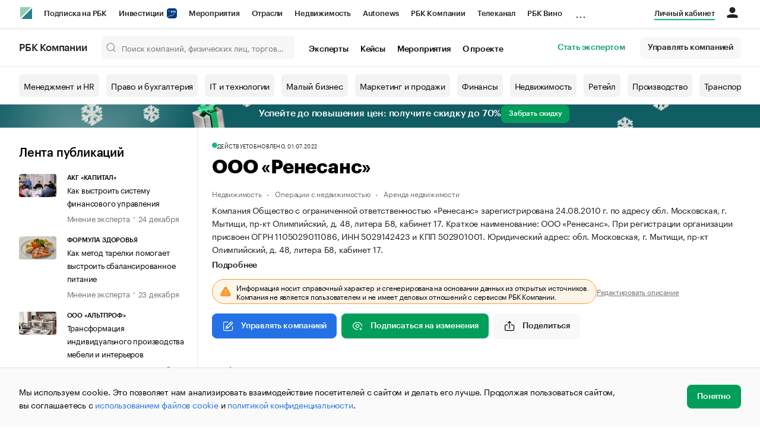

--- FILE ---
content_type: text/css
request_url: https://s.rbk.ru/v2_companies_static/assets/css/9778.2820ba537581004832cb.css
body_size: 262
content:
.FinanceChart__finance-chart__legend__swKlRIn{margin-bottom:12px;display:flex}.FinanceChart__finance-chart__btn__QYuIRCa{margin-right:8px;font-size:12px;line-height:16px;border-radius:15px}.FinanceChart__finance-chart__btn--active__v1GBfZo{background-color:var(--gray-400)}.FinanceChart__finance-chart__btn__QYuIRCa span{width:8px;height:8px;border-radius:4px}
